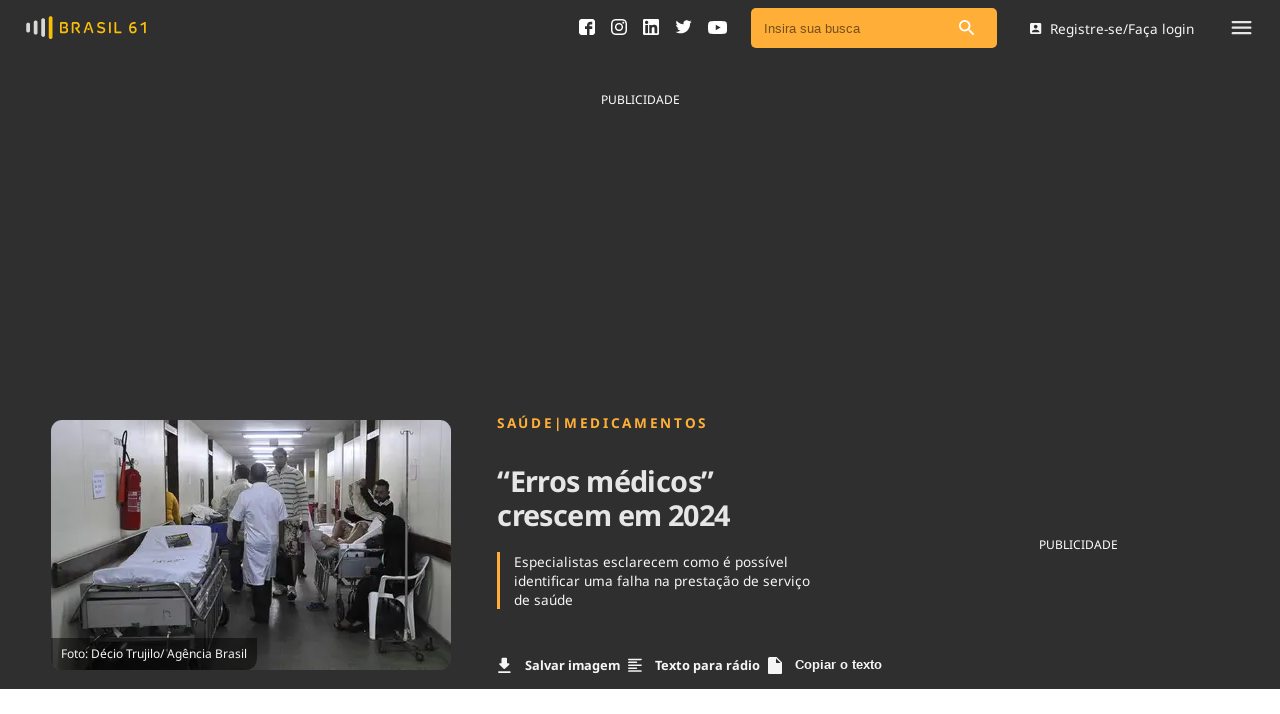

--- FILE ---
content_type: text/html; charset=utf-8
request_url: https://brasil61.com/n/erros-medicos-crescem-em-2024-bras2411823
body_size: 17688
content:
<!DOCTYPE html><html lang="pt-BR"><head><meta name="csrf-param" content="authenticity_token" />
<meta name="csrf-token" content="bfY5O48e3jhhldw+kCNHd3MF0IiSnPTvRSdtnj7rCpqku4/Euk4XjcApYwhjutU3xuCk23bzNncNE+vWNBd5RQ==" /><meta charset="utf-8" /><meta content="width=device-width, initial-scale=1" name="viewport" /><meta content="max-image-preview:large" name="robots" /><link crossorigin="anonymous" href="https://cdn.brasil61.com" rel="preconnect" /><link as="style" href="/assets/application.css" rel="preload" /><link as="font" crossorigin="anonymous" href="https://cdn.brasil61.com/fonts/noto-sans-400.woff2" rel="preload" type="font/woff2" /><link as="font" crossorigin="anonymous" href="https://cdn.brasil61.com/fonts/noto-sans-700.woff2" rel="preload" type="font/woff2" /><link as="image" href="https://cdn.brasil61.com/r/400x250/aow7xnQzjg7GF3hpHQU9B56Y.webp?q=70" rel="preload" /><link href="/assets/application.css" rel="stylesheet" /><title>“Erros médicos” crescem em 2024 | Brasil 61</title>
<meta name="description" content="Especialistas esclarecem como é possível identificar uma falha na prestação de serviço de saúde">
<meta name="keywords" content="medicamentos, saúde, brasil61, brasi 61, conteúdo para rádios, conteúdo para blog, conteúdo para site, conteúdo para gratuito, áudio para rádio, congresso, brasília, jornalismo, política, saúde, previsão do tempo, agronegócios">
<meta property="og:locale" content="pt_BR">
<meta property="og:type" content="article">
<meta property="og:title" content="“Erros médicos” crescem em 2024">
<meta property="og:description" content="Especialistas esclarecem como é possível identificar uma falha na prestação de serviço de saúde 
">
<meta property="og:url" content="https://brasil61.com/n/erros-medicos-crescem-em-2024-bras2411823">
<meta property="og:site_name" content="Brasil 61">
<meta property="og:image" content="https://cdn.brasil61.com/r/1400x900/aow7xnQzjg7GF3hpHQU9B56Y.webp?q=70">
<meta property="og:image:width" content="1400">
<meta property="og:image:height" content="900">
<meta property="og:image:secure_url" content="https://cdn.brasil61.com/r/1400x900/aow7xnQzjg7GF3hpHQU9B56Y.webp?q=70">
<meta name="twitter:card" content="summary">
<meta name="twitter:description" content="Especialistas esclarecem como é possível identificar uma falha na prestação de serviço de saúde 
">
<meta name="twitter:title" content="“Erros médicos” crescem em 2024">
<meta name="twitter:site" content="@brasil61">
<meta name="twitter:image" content="https://cdn.brasil61.com/r/1400x900/aow7xnQzjg7GF3hpHQU9B56Y.webp?q=70">
<meta name="twitter:creator" content="@brasil61">
<meta property="fb:app_id" content="1689508531067690">
<meta property="article:tag" content="Medicamentos">
<meta property="article:tag" content="Saúde">
<meta property="article:section" content="Saúde">
<meta property="article:published_time" content="2024-06-10T00:05:00-03:00">
<meta name="robots" content="index, follow, max-snippet:-1, max-image-preview:large, max-video-preview:-1">
<meta name="googlebot" content="index, follow, max-snippet:-1, max-image-preview:large, max-video-preview:-1">
<meta name="bingbot" content="index, follow, max-snippet:-1, max-image-preview:large, max-video-preview:-1">
<meta name="news_keywords" content="Medicamentos, Saúde, brasil61, Brasi 61, Conteúdo para rádios, Conteúdo para blog, Conteúdo para site, Conteúdo para gratuito, áudio para rádio, Congresso, Brasília, jornalismo, Política, Saúde, Previsão do Tempo, Agronegócios"><link rel="amphtml" href="https://brasil61.com/n/erros-medicos-crescem-em-2024-bras2411823.amp">
<link rel="canonical" href="https://brasil61.com/n/erros-medicos-crescem-em-2024-bras2411823">
<script type='application/ld+json'>{"@context":"https:\/\/schema.org","@type":"Organization","url":"https:\/\/www.brasil61.com\/","sameAs":["https:\/\/www.facebook.com\/Brasil61","https:\/\/www.linkedin.com\/company\/agencia-do-radio-brasileiro","https:\/\/twitter.com\/brasil61_"],"@id":"https:\/\/www.brasil61.com\/#organization","name":"Brasil 61","logo":"https://brasil61.com/assets/logo-arb-5439ca42974b11c57dd2c55373906b77610586889eec617a497586732f82166d.png"}</script><!-- Google Tag Manager -->
<script>(function (w, d, s, l, i) {
    w[l] = w[l] || []; w[l].push({
      'gtm.start':
        new Date().getTime(), event: 'gtm.js'
    }); var f = d.getElementsByTagName(s)[0],
      j = d.createElement(s), dl = l != 'dataLayer' ? '&l=' + l : ''; j.async = true; j.src =
        'https://www.googletagmanager.com/gtm.js?id=' + i + dl; f.parentNode.insertBefore(j, f);
  })(window, document, 'script', 'dataLayer', 'GTM-T4XFJ5M');</script>
<!-- End Google Tag Manager --><link href="/manifest.json" rel="manifest" /><script defer src="https://cdn.jsdelivr.net/npm/ua-parser-js@0/dist/ua-parser.min.js"></script><script async="" src="https://cdn.onesignal.com/sdks/OneSignalSDK.js"></script><script>window.OneSignal = window.OneSignal || [];
OneSignal.push(function() {
    OneSignal.init({
        appId: "0f263a02-d11d-4a70-928a-ed62d47c5df5",
    });
});</script><script async src="https://securepubads.g.doubleclick.net/tag/js/gpt.js"></script>
<script>
  window.googletag = window.googletag || { cmd: [] };

  googletag.cmd.push(function () {
    googletag.pubads().enableLazyLoad({
      fetchMarginPercent: 300,
      renderMarginPercent: 150,
      mobileScaling: 2.0
    });

    googletag.enableServices();
  });
</script>
<link rel="icon" type="image/png" href="/assets/favicon/brasil-61-icon-7b7f7fa920699a830f7bff13810a7354f2f506706d1b907efd033edb302330bd.png" /></head><body class="article_show"><!-- Google Tag Manager (noscript) -->
<noscript><iframe src="https://www.googletagmanager.com/ns.html?id=GTM-T4XFJ5M" height="0" width="0"
    style="display:none;visibility:hidden"></iframe></noscript>
<!-- End Google Tag Manager (noscript) --><div canvas="container" id="lazy-container"><div class="float-menu"><div class="float-menu__container"><div class="float-menu__close-btn js-close"><svg xmlns="http://www.w3.org/2000/svg" width="8" height="8" viewBox="0 0 8 8" fill="none">
<path d="M7.82253 0.183533C7.70917 0.0699177 7.55526 0.00606751 7.39477 0.00606751C7.23427 0.00606751 7.08037 0.0699177 6.96701 0.183533L4 3.14448L1.03299 0.177466C0.919632 0.0638502 0.765729 0 0.605233 0C0.444737 0 0.290834 0.0638502 0.177474 0.177466C-0.0591581 0.414099 -0.0591581 0.796352 0.177474 1.03298L3.14448 4L0.177474 6.96701C-0.0591581 7.20364 -0.0591581 7.58589 0.177474 7.82253C0.414107 8.05916 0.796359 8.05916 1.03299 7.82253L4 4.85551L6.96701 7.82253C7.20364 8.05916 7.58589 8.05916 7.82253 7.82253C8.05916 7.58589 8.05916 7.20364 7.82253 6.96701L4.85552 4L7.82253 1.03298C8.05309 0.802419 8.05309 0.414099 7.82253 0.183533Z" fill="#A6A8AB"></path>
</svg></div><div class="float-menu__header"><div class="float-menu__main-links"><div class="float-menu__main-links__list"><a class="float-menu__main-link" href="/noticias">Ver todas as notícias</a><a class="float-menu__main-link" href="/podcasts">Podcasts</a><a class="float-menu__main-link" href="/dashboard">Área do comunicador</a><a class="float-menu__main-link" href="/publicidadelegal">Publicidade Legal</a></div><div class="float-menu__parlamentary-call"><div class="float-menu__parlamentary-call__footer"><div class="float-menu__parlamentary-call__footer-text">Fique por dentro do Congresso Nacional e nossos líderes.</div><a class="float-menu__parlamentary-call__footer-btn" href="/parlamentares">Acesse</a></div></div></div><div class="float-menu__main-tags"><a class="float-menu__main-tag" href="/noticias/tag/saneamento">Saneamento</a><a class="float-menu__main-tag" href="/noticias/tag/indicadores">Indicadores</a><a class="float-menu__main-tag" href="/noticias/tag/bioinsumos">Bioinsumos</a><a class="float-menu__main-tag" href="/blog">Blog</a><a class="float-menu__main-tag" href="/brasil-mineral">Brasil Mineral</a><a class="float-menu__main-tag" href="/quem-somos">Quem somos</a><a class="float-menu__main-tag" href="/expediente">Expediente</a><a class="float-menu__main-tag" href="/trabalhe-conosco">Trabalhe no Brasil 61</a><a class="float-menu__main-tag" href="/contato">Contato</a></div></div><div class="float-menu__footer"><div class="float-menu__footer-links"><a class="float-menu__footer-link" href="/agronegocios">Agronegócios</a><a class="float-menu__footer-link" href="/brasil">Brasil</a><a class="float-menu__footer-link" href="/brasil-mineral">Brasil Mineral</a><a class="float-menu__footer-link" href="/ciencia-tecnologia">Ciência &amp; Tecnologia</a><a class="float-menu__footer-link" href="/cinema">Cinema</a><a class="float-menu__footer-link" href="/comportamento">Comportamento</a><a class="float-menu__footer-link" href="/cultura">Cultura</a><a class="float-menu__footer-link" href="/economia">Economia</a><a class="float-menu__footer-link" href="/educacao">Educação</a><a class="float-menu__footer-link" href="/infraestrutura">Infraestrutura</a><a class="float-menu__footer-link" href="/internacional">Internacional</a><a class="float-menu__footer-link" href="/meio-ambiente">Meio Ambiente</a><a class="float-menu__footer-link" href="/podcast">Podcast</a><a class="float-menu__footer-link" href="/politica">Política</a><a class="float-menu__footer-link" href="/saude">Saúde</a><a class="float-menu__footer-link" href="/tempo">Tempo</a></div><div class="float-menu__footer-social"><div class="float-menu__footer-social__link"><a target="_blank" href="https://www.facebook.com/Brasil61"><svg xmlns="http://www.w3.org/2000/svg" width="16" height="16" viewBox="0 0 16 16" fill="none">
<path d="M16 2.66684C16 1.2656 14.7349 0 13.3333 0H2.66667C1.26507 0 0 1.2656 0 2.66684V13.3332C0 14.7344 1.26507 16 2.66684 16H8V9.95556H6.04444V7.28889H8V6.24996C8 4.45813 9.34542 2.84444 11 2.84444H13.1556V5.51111H11C10.7641 5.51111 10.4889 5.79751 10.4889 6.22649V7.28889H13.1556V9.95556H10.4889V16H13.3333C14.7349 16 16 14.7344 16 13.3332V2.66684Z" fill="#2F2F2F"></path>
</svg></a></div><div class="float-menu__footer-social__link"><a target="_blank" href="https://pt.linkedin.com/company/agencia-do-radio-brasileiro"><svg xmlns="http://www.w3.org/2000/svg" width="16" height="16" viewBox="0 0 16 16" fill="none">
<path d="M14.5527 0H1.44733C0.648 0 0 0.648 0 1.44733V14.5526C0 15.352 0.648 16 1.44733 16H14.5526C15.352 16 16 15.352 16 14.5526V1.44733C16 0.648 15.352 0 14.5527 0ZM4.95108 13.8155C4.95108 14.0481 4.76251 14.2366 4.52988 14.2366H2.73696C2.50434 14.2366 2.31577 14.0481 2.31577 13.8155V6.2996C2.31577 6.06697 2.50434 5.87841 2.73696 5.87841H4.52988C4.76251 5.87841 4.95108 6.06697 4.95108 6.2996V13.8155ZM3.63342 5.16993C2.69273 5.16993 1.93014 4.40733 1.93014 3.46664C1.93014 2.52595 2.69273 1.76335 3.63342 1.76335C4.57412 1.76335 5.33671 2.52595 5.33671 3.46664C5.33671 4.40733 4.57416 5.16993 3.63342 5.16993ZM14.3208 13.8494C14.3208 14.0632 14.1474 14.2366 13.9336 14.2366H12.0096C11.7958 14.2366 11.6224 14.0632 11.6224 13.8494V10.324C11.6224 9.79811 11.7766 8.01948 10.248 8.01948C9.06228 8.01948 8.82178 9.2369 8.77349 9.78325V13.8494C8.77349 14.0632 8.60013 14.2366 8.38622 14.2366H6.52544C6.31158 14.2366 6.13818 14.0632 6.13818 13.8494V6.26568C6.13818 6.05181 6.31158 5.87841 6.52544 5.87841H8.38622C8.60008 5.87841 8.77349 6.05181 8.77349 6.26568V6.92138C9.21315 6.26157 9.86655 5.75229 11.2578 5.75229C14.3385 5.75229 14.3208 8.63045 14.3208 10.2119V13.8494Z" fill="#2F2F2F"></path>
</svg></a></div><div class="float-menu__footer-social__link"><a target="_blank" href="https://twitter.com/brasil61_"><svg xmlns="http://www.w3.org/2000/svg" width="17" height="14" viewBox="0 0 17 14" fill="none">
<path d="M16.6819 1.74874C16.0861 2.01274 15.4468 2.19179 14.7751 2.27172C15.461 1.86102 15.9859 1.2096 16.2348 0.435757C15.5914 0.81609 14.8813 1.09226 14.1247 1.24197C13.5188 0.595598 12.6569 0.192993 11.701 0.192993C9.86707 0.192993 8.3801 1.67997 8.3801 3.51289C8.3801 3.77285 8.40943 4.02674 8.46609 4.26954C5.7066 4.13093 3.25968 2.80885 1.62199 0.799902C1.33572 1.2895 1.17286 1.85999 1.17286 2.46896C1.17286 3.62112 1.75956 4.63773 2.64973 5.2325C2.10551 5.2143 1.59367 5.06459 1.14557 4.81574V4.85721C1.14557 6.46557 2.29064 7.80789 3.80896 8.11339C3.53078 8.18825 3.23744 8.22972 2.93397 8.22972C2.71954 8.22972 2.51216 8.20848 2.30884 8.16801C2.73165 9.48808 3.95766 10.448 5.41025 10.4743C4.27428 11.3645 2.84192 11.8936 1.28618 11.8936C1.01813 11.8936 0.754097 11.8774 0.494141 11.848C1.96392 12.7918 3.70884 13.3421 5.58424 13.3421C11.693 13.3421 15.0321 8.28233 15.0321 3.89425L15.021 3.46435C15.6734 2.99901 16.2378 2.41434 16.6819 1.74874Z" fill="#2F2F2F"></path>
</svg></a></div><div class="float-menu__footer-social__link"><a target="_blank" href="https://www.youtube.com/channel/UCAtMbOwQg-S8JshV5S0HdjA"><svg xmlns="http://www.w3.org/2000/svg" width="19" height="13" viewBox="0 0 19 13" fill="none">
<path d="M10.4196 0C9.85537 0 9.29116 0 8.72695 0C8.70765 0.00288868 8.68835 0.00866604 8.66905 0.00866604C7.99348 0.0216627 7.31792 0.0303278 6.64384 0.0462132C6.18208 0.0563231 5.71883 0.0693207 5.25707 0.0953159C4.55627 0.134308 3.85546 0.176188 3.15614 0.238287C2.79534 0.270059 2.43009 0.313384 2.08266 0.407255C1.14577 0.661428 0.575626 1.27231 0.354397 2.18791C0.213345 2.77569 0.145046 3.37357 0.106442 3.9729C0.0589298 4.70509 0.0218109 5.43873 0.00547851 6.17236C-0.0167929 7.15728 0.0307194 8.13932 0.113866 9.12135C0.161378 9.69179 0.225223 10.2608 0.354397 10.8197C0.539992 11.6183 1.0166 12.1873 1.78125 12.5252C2.10047 12.6668 2.44494 12.7159 2.7894 12.7462C3.50654 12.8097 4.22368 12.8661 4.94082 12.9051C5.56739 12.9397 6.19692 12.9599 6.82498 12.9686C8.02763 12.9859 9.2288 13.0047 10.4315 12.9989C12.1033 12.9917 13.7751 12.9498 15.444 12.8227C15.9191 12.7866 16.3957 12.7476 16.8619 12.648C17.7691 12.453 18.3838 11.9274 18.6808 11.071C18.8456 10.5958 18.8976 10.0947 18.954 9.59792C18.9688 9.47373 18.9852 9.35097 19 9.22677C19 7.43601 19 5.64524 19 3.85448C18.9955 3.8357 18.9881 3.81837 18.9866 3.7996C18.9599 3.55842 18.9451 3.3158 18.9065 3.07607C18.8486 2.71792 18.8085 2.35255 18.703 2.00739C18.4076 1.0398 17.7216 0.476575 16.7016 0.323494C16.173 0.244064 15.637 0.193519 15.1025 0.161747C14.2636 0.109756 13.4232 0.0765409 12.5829 0.0491018C11.9281 0.0274401 11.2718 0.0245514 10.6171 0.0129976C10.5517 0.0101099 10.4849 0.00433254 10.4196 0ZM7.6505 9.2932C7.6505 7.42879 7.6505 5.57881 7.6505 3.71873C9.31343 4.65021 10.966 5.57448 12.6289 6.50597C10.966 7.43745 9.31343 8.36172 7.6505 9.2932Z" fill="#464646"></path>
</svg></a></div></div></div></div><div class="float-menu__overlay js-close"></div></div><div class="login-modal"><div class="login-modal__container"><div class="login-modal__close js-login-close"><img src="/img/grey.gif" data-original="/assets/arrow-back-icon-e2ebffe954db8292f1b561179be832063aae4a905295dc1b65a350164520fc3c.svg">Voltar</div><h2 class="login-modal__title">Login</h2><form class="login-modal__form" action="/login" accept-charset="UTF-8" data-remote="true" method="post"><input name="utf8" type="hidden" value="&#x2713;" /><input type="hidden" name="authenticity_token" value="psUId+pjJ73yQBcx5Z95MZ2VNwl2HCPN77ibsGIZbwS0A0GIEsK0rYIejptviWkp/UELCkusYjLLS6b3VnW2MQ==" /><input type="hidden" name="download_url" id="download_url" /><input type="hidden" name="redirect_url" id="redirect_url" /><div class="login-modal__input"><input type="email" name="email" id="email" label="insira seu e-mail" class="form-control" placeholder="Insira seu e-mail" /></div><div class="login-modal__buttons"><button class="btn-login" type="submit">Entrar</button><p>ou</p><div class="btn-login js-open-register">Cadastro de mídia</div></div></form></div></div><div class="popup-form" id="modalSearch"><button class="close" type="button">×</button><form novalidate="novalidate" class="simple_form q" action="/noticias/busca" accept-charset="UTF-8" method="post"><input name="utf8" type="hidden" value="&#x2713;" /><input type="hidden" name="authenticity_token" value="Sbziprifyn6sFp+7Het7Jwi7aQ/NfQZ90g0Sy3KqgeuVYhQrpa4PyiWO0UFoKk48ilsjrjm7/nQAvpnw2L84iQ==" /><input class="form-control string search required" placeholder="Insira sua busca" type="search" name="q[q_cont_any]" id="q_q_cont_any" /></form></div><div class="js-register-modal"></div><div class="main-navbar"><div class="main-navbar__container"><div class="main-navbar__navigation"><div class="main-navbar__logo"><a href="/"><img alt="Brasil 61 logo" src="/assets/brasil-61-logo-4bbc6ad41db5ec56abe3e22eb787e7d88cecb81d9bf257ea8486ac746eccfcb7.svg" /></a></div></div><div class="main-navbar__geonews"></div><div class="main-navbar__user-area"><div class="main-navbar__social_icons"><a target="_blank" href="https://www.facebook.com/Brasil61"><svg xmlns="http://www.w3.org/2000/svg" width="16" height="16" viewBox="0 0 16 16" fill="none">
<path d="M16 2.66684C16 1.2656 14.7349 0 13.3333 0H2.66667C1.26507 0 0 1.2656 0 2.66684V13.3332C0 14.7344 1.26507 16 2.66684 16H8V9.95556H6.04444V7.28889H8V6.24996C8 4.45813 9.34542 2.84444 11 2.84444H13.1556V5.51111H11C10.7641 5.51111 10.4889 5.79751 10.4889 6.22649V7.28889H13.1556V9.95556H10.4889V16H13.3333C14.7349 16 16 14.7344 16 13.3332V2.66684Z" fill="#2F2F2F"></path>
</svg></a><a target="_blank" href="https://www.instagram.com/brasil_61"><svg xmlns="http://www.w3.org/2000/svg" width="16" height="16" viewBox="0 0 16 16" fill="none">
<g clip-path="url(#clip0_141_1262)">
<path d="M8 1.442C10.136 1.442 10.3893 1.45 11.2333 1.48867C13.4013 1.58733 14.414 2.616 14.5127 4.768C14.5513 5.61133 14.5587 5.86467 14.5587 8.00067C14.5587 10.1373 14.5507 10.39 14.5127 11.2333C14.4133 13.3833 13.4033 14.414 11.2333 14.5127C10.3893 14.5513 10.1373 14.5593 8 14.5593C5.864 14.5593 5.61067 14.5513 4.76733 14.5127C2.594 14.4133 1.58667 13.38 1.488 11.2327C1.44933 10.3893 1.44133 10.1367 1.44133 8C1.44133 5.864 1.45 5.61133 1.488 4.76733C1.58733 2.616 2.59733 1.58667 4.76733 1.488C5.61133 1.45 5.864 1.442 8 1.442V1.442ZM8 0C5.82733 0 5.55533 0.00933333 4.702 0.048C1.79667 0.181333 0.182 1.79333 0.0486667 4.70133C0.00933333 5.55533 0 5.82733 0 8C0 10.1727 0.00933333 10.4453 0.048 11.2987C0.181333 14.204 1.79333 15.8187 4.70133 15.952C5.55533 15.9907 5.82733 16 8 16C10.1727 16 10.4453 15.9907 11.2987 15.952C14.2013 15.8187 15.82 14.2067 15.9513 11.2987C15.9907 10.4453 16 10.1727 16 8C16 5.82733 15.9907 5.55533 15.952 4.702C15.8213 1.79933 14.2073 0.182 11.2993 0.0486667C10.4453 0.00933333 10.1727 0 8 0V0ZM8 3.892C5.73133 3.892 3.892 5.73133 3.892 8C3.892 10.2687 5.73133 12.1087 8 12.1087C10.2687 12.1087 12.108 10.2693 12.108 8C12.108 5.73133 10.2687 3.892 8 3.892ZM8 10.6667C6.52733 10.6667 5.33333 9.47333 5.33333 8C5.33333 6.52733 6.52733 5.33333 8 5.33333C9.47267 5.33333 10.6667 6.52733 10.6667 8C10.6667 9.47333 9.47267 10.6667 8 10.6667ZM12.2707 2.77C11.74 2.77 11.31 3.2 11.31 3.73C11.31 4.26 11.74 4.69 12.2707 4.69C12.8007 4.69 13.23 4.26 13.23 3.73C13.23 3.2 12.8007 2.77 12.2707 2.77Z" fill="black"></path>
</g>
<defs>
<clipPath id="clip0_141_1262">
<rect width="16" height="16" fill="white"></rect>
</clipPath>
</defs>
</svg></a><a target="_blank" href="https://pt.linkedin.com/company/agencia-do-radio-brasileiro"><svg xmlns="http://www.w3.org/2000/svg" width="16" height="16" viewBox="0 0 16 16" fill="none">
<path d="M14.5527 0H1.44733C0.648 0 0 0.648 0 1.44733V14.5526C0 15.352 0.648 16 1.44733 16H14.5526C15.352 16 16 15.352 16 14.5526V1.44733C16 0.648 15.352 0 14.5527 0ZM4.95108 13.8155C4.95108 14.0481 4.76251 14.2366 4.52988 14.2366H2.73696C2.50434 14.2366 2.31577 14.0481 2.31577 13.8155V6.2996C2.31577 6.06697 2.50434 5.87841 2.73696 5.87841H4.52988C4.76251 5.87841 4.95108 6.06697 4.95108 6.2996V13.8155ZM3.63342 5.16993C2.69273 5.16993 1.93014 4.40733 1.93014 3.46664C1.93014 2.52595 2.69273 1.76335 3.63342 1.76335C4.57412 1.76335 5.33671 2.52595 5.33671 3.46664C5.33671 4.40733 4.57416 5.16993 3.63342 5.16993ZM14.3208 13.8494C14.3208 14.0632 14.1474 14.2366 13.9336 14.2366H12.0096C11.7958 14.2366 11.6224 14.0632 11.6224 13.8494V10.324C11.6224 9.79811 11.7766 8.01948 10.248 8.01948C9.06228 8.01948 8.82178 9.2369 8.77349 9.78325V13.8494C8.77349 14.0632 8.60013 14.2366 8.38622 14.2366H6.52544C6.31158 14.2366 6.13818 14.0632 6.13818 13.8494V6.26568C6.13818 6.05181 6.31158 5.87841 6.52544 5.87841H8.38622C8.60008 5.87841 8.77349 6.05181 8.77349 6.26568V6.92138C9.21315 6.26157 9.86655 5.75229 11.2578 5.75229C14.3385 5.75229 14.3208 8.63045 14.3208 10.2119V13.8494Z" fill="#2F2F2F"></path>
</svg></a><a target="_blank" href="https://twitter.com/brasil61_"><svg xmlns="http://www.w3.org/2000/svg" width="17" height="14" viewBox="0 0 17 14" fill="none">
<path d="M16.6819 1.74874C16.0861 2.01274 15.4468 2.19179 14.7751 2.27172C15.461 1.86102 15.9859 1.2096 16.2348 0.435757C15.5914 0.81609 14.8813 1.09226 14.1247 1.24197C13.5188 0.595598 12.6569 0.192993 11.701 0.192993C9.86707 0.192993 8.3801 1.67997 8.3801 3.51289C8.3801 3.77285 8.40943 4.02674 8.46609 4.26954C5.7066 4.13093 3.25968 2.80885 1.62199 0.799902C1.33572 1.2895 1.17286 1.85999 1.17286 2.46896C1.17286 3.62112 1.75956 4.63773 2.64973 5.2325C2.10551 5.2143 1.59367 5.06459 1.14557 4.81574V4.85721C1.14557 6.46557 2.29064 7.80789 3.80896 8.11339C3.53078 8.18825 3.23744 8.22972 2.93397 8.22972C2.71954 8.22972 2.51216 8.20848 2.30884 8.16801C2.73165 9.48808 3.95766 10.448 5.41025 10.4743C4.27428 11.3645 2.84192 11.8936 1.28618 11.8936C1.01813 11.8936 0.754097 11.8774 0.494141 11.848C1.96392 12.7918 3.70884 13.3421 5.58424 13.3421C11.693 13.3421 15.0321 8.28233 15.0321 3.89425L15.021 3.46435C15.6734 2.99901 16.2378 2.41434 16.6819 1.74874Z" fill="#2F2F2F"></path>
</svg></a><a target="_blank" href="https://www.youtube.com/channel/UCAtMbOwQg-S8JshV5S0HdjA"><svg xmlns="http://www.w3.org/2000/svg" width="19" height="13" viewBox="0 0 19 13" fill="none">
<path d="M10.4196 0C9.85537 0 9.29116 0 8.72695 0C8.70765 0.00288868 8.68835 0.00866604 8.66905 0.00866604C7.99348 0.0216627 7.31792 0.0303278 6.64384 0.0462132C6.18208 0.0563231 5.71883 0.0693207 5.25707 0.0953159C4.55627 0.134308 3.85546 0.176188 3.15614 0.238287C2.79534 0.270059 2.43009 0.313384 2.08266 0.407255C1.14577 0.661428 0.575626 1.27231 0.354397 2.18791C0.213345 2.77569 0.145046 3.37357 0.106442 3.9729C0.0589298 4.70509 0.0218109 5.43873 0.00547851 6.17236C-0.0167929 7.15728 0.0307194 8.13932 0.113866 9.12135C0.161378 9.69179 0.225223 10.2608 0.354397 10.8197C0.539992 11.6183 1.0166 12.1873 1.78125 12.5252C2.10047 12.6668 2.44494 12.7159 2.7894 12.7462C3.50654 12.8097 4.22368 12.8661 4.94082 12.9051C5.56739 12.9397 6.19692 12.9599 6.82498 12.9686C8.02763 12.9859 9.2288 13.0047 10.4315 12.9989C12.1033 12.9917 13.7751 12.9498 15.444 12.8227C15.9191 12.7866 16.3957 12.7476 16.8619 12.648C17.7691 12.453 18.3838 11.9274 18.6808 11.071C18.8456 10.5958 18.8976 10.0947 18.954 9.59792C18.9688 9.47373 18.9852 9.35097 19 9.22677C19 7.43601 19 5.64524 19 3.85448C18.9955 3.8357 18.9881 3.81837 18.9866 3.7996C18.9599 3.55842 18.9451 3.3158 18.9065 3.07607C18.8486 2.71792 18.8085 2.35255 18.703 2.00739C18.4076 1.0398 17.7216 0.476575 16.7016 0.323494C16.173 0.244064 15.637 0.193519 15.1025 0.161747C14.2636 0.109756 13.4232 0.0765409 12.5829 0.0491018C11.9281 0.0274401 11.2718 0.0245514 10.6171 0.0129976C10.5517 0.0101099 10.4849 0.00433254 10.4196 0ZM7.6505 9.2932C7.6505 7.42879 7.6505 5.57881 7.6505 3.71873C9.31343 4.65021 10.966 5.57448 12.6289 6.50597C10.966 7.43745 9.31343 8.36172 7.6505 9.2932Z" fill="#464646"></path>
</svg></a><a class="mobile-only" href="#modalSearch"><svg xmlns="http://www.w3.org/2000/svg" width="12" height="12" viewBox="0 0 12 12" fill="none">
<path fill-rule="evenodd" fill="#FFFFFF" clip-rule="evenodd" d="M8.23816 7.73869H8.7939L11.7837 10.7355C12.0721 11.0239 12.0721 11.4882 11.7837 11.7766L11.7766 11.7837C11.4882 12.0721 11.0239 12.0721 10.7355 11.7837L7.73869 8.7939V8.23816L7.54875 8.04118C6.56388 8.88535 5.22024 9.32151 3.79218 9.08233C1.83652 8.75169 0.274796 7.11963 0.0356139 5.14989C-0.330194 2.17418 2.17418 -0.330194 5.14989 0.0356139C7.11963 0.274796 8.75169 1.83652 9.08233 3.79218C9.32151 5.22024 8.88535 6.56388 8.04118 7.54875L8.23816 7.73869ZM1.40747 4.57303C1.40747 6.32469 2.82146 7.73868 4.57312 7.73868C6.32477 7.73868 7.73876 6.32469 7.73876 4.57303C7.73876 2.82137 6.32477 1.40738 4.57312 1.40738C2.82146 1.40738 1.40747 2.82137 1.40747 4.57303Z"></path>
</svg></a></div><div class="main-navbar__search"><div class="search-bar__search-field search-bar__search-field--nav"><div class="search-bar__input"><form novalidate="novalidate" class="simple_form q" action="/noticias/busca" accept-charset="UTF-8" method="post"><input name="utf8" type="hidden" value="&#x2713;" /><input type="hidden" name="authenticity_token" value="Ah6PSokVDVkbRWMnRQ6uy8rY6x2KAeGYxUMoWR2jOATewHnHlCTI7ZLdLd0wz5vQSDihvH7HGZEX8KNit7aBZg==" /><input class="form-control string search required" placeholder="Insira sua busca" type="search" name="q[q_cont_any]" id="q_q_cont_any" /><button aria-label="Pesquisar" type="submit"><img alt="Ícone de busca" src="/assets/search-icon-82de586e4e72c71dfae6f00a7020a714a942dcdb5bae1bf1cafc097f55794075.svg" /></button></form></div></div></div><div class="main-navbar__login js-login-open"><svg xmlns="http://www.w3.org/2000/svg" width="12" height="11" viewBox="0 0 12 11" fill="none">
<path fill-rule="evenodd" clip-rule="evenodd" d="M0.600586 1.22222V9.77778C0.600586 10.45 1.14447 11 1.82281 11H10.3784C11.0506 11 11.6006 10.45 11.6006 9.77778V1.22222C11.6006 0.55 11.0506 0 10.3784 0H1.82281C1.14447 0 0.600586 0.55 0.600586 1.22222ZM7.93382 3.66666C7.93382 4.6811 7.11493 5.49999 6.10048 5.49999C5.08604 5.49999 4.26715 4.6811 4.26715 3.66666C4.26715 2.65221 5.08604 1.83332 6.10048 1.83332C7.11493 1.83332 7.93382 2.65221 7.93382 3.66666ZM6.10038 6.66111C4.87816 6.66111 2.43372 7.33334 2.43372 8.55556V9.16667H9.76705V8.55556C9.76705 7.33334 7.3226 6.66111 6.10038 6.66111Z"></path>
</svg>Registre-se/Faça login</div><div class="main-navbar__menu-mobile js-open"><svg xmlns="http://www.w3.org/2000/svg" width="20" height="14" viewBox="0 0 20 14" fill="none">
<path fill-rule="evenodd" clip-rule="evenodd" d="M1.11111 2.22222C0.5 2.22222 0 1.72222 0 1.11111C0 0.5 0.5 0 1.11111 0H18.8889C19.5 0 20 0.5 20 1.11111C20 1.72222 19.5 2.22222 18.8889 2.22222H1.11111ZM1.11111 7.77778H18.8889C19.5 7.77778 20 7.27778 20 6.66667C20 6.05555 19.5 5.55555 18.8889 5.55555H1.11111C0.5 5.55555 0 6.05555 0 6.66667C0 7.27778 0.5 7.77778 1.11111 7.77778ZM1.11111 13.3334H18.8889C19.5 13.3334 20 12.8334 20 12.2223C20 11.6111 19.5 11.1111 18.8889 11.1111H1.11111C0.5 11.1111 0 11.6111 0 12.2223C0 12.8334 0.5 13.3334 1.11111 13.3334Z" fill="#E6E6E6"></path>
</svg></div></div></div></div><article class="notice-regular itemscope" itemtype="https://schema.org/NewsArticle"><div class="ads__container"><div class="notice-regular__header__banner"><div class="notice-regular__header__banner__image"><p class="banner_text_white">PUBLICIDADE</p><script>
window.addEventListener('load', function () {
  window.googletag = window.googletag || { cmd: [] };

  googletag.cmd.push(function () {
    var REFRESH_KEY = 'refresh';
    var REFRESH_VALUE = 'true';

    var mapping = googletag.sizeMapping()
      .addSize([0, 0], [[300, 250]])
      .addSize([728, 90], [[728, 90], [300, 250], [970, 250]])
      .build();

    googletag.defineSlot(
        "/22128476265/Brasil61-Noticia-Billboard1",
        [[300, 250], [728, 90], [970, 250]],
        "Div_Brasil61-Noticia-Billboard1"
      )
      .defineSizeMapping(mapping)
      .setCollapseEmptyDiv(true)
      .setTargeting(REFRESH_KEY, REFRESH_VALUE)
      .addService(googletag.pubads());

    googletag.pubads().enableLazyLoad({
      fetchMarginPercent: 20,
      renderMarginPercent: 10,
      mobileScaling: 2.0
    });

    // ✅ Sem refresh

    googletag.enableServices();
    googletag.display("Div_Brasil61-Noticia-Billboard1"); // ✅ apenas 1 display
  });
});
</script>

<div id="Div_Brasil61-Noticia-Billboard1"></div>
</div></div></div><div class="notice-regular__container"><div class="notice-regular__image"><img alt="Foto: Décio Trujilo/ Agência Brasil" title="Foto: Décio Trujilo/ Agência Brasil" width="400" height="250" fetchpriority="high" loading="eager" decoding="async" src="https://cdn.brasil61.com/r/400x250/aow7xnQzjg7GF3hpHQU9B56Y.webp?q=70"><div class="notice-regular__legend">Foto: Décio Trujilo/ Agência Brasil</div></div><div class="notice-regular__header"><div class="notice-regular__class"><a class="notice-regular__category " href="/saude">Saúde</a><div class="notice-regular__category"> | </div><a class="notice-regular__category " href="/noticias/tag/medicamentos">Medicamentos</a></div><h1 class="notice-regular__title entry-title">“Erros médicos” crescem em 2024</h1><h2 class="notice-regular__summary">Especialistas esclarecem como é possível identificar uma falha na prestação de serviço de saúde 
</h2><div class="notice-regular__downloads first"><a target="_blank" rel="nofollow" class="notice-regular__downloads__icon gtm-trigger" alt="Imagem" data-id="BRAS2411823" data-label="download-image" href="/download/imagem/BRAS2411823"><img alt="Salvar" src="/img/grey.gif" data-original="/assets/download-alt-icon-f27d5ac070c49fdc0b3325bc0a43c848a1e3c6e3600f24dcc78e54cbccda1b92.svg">Salvar imagem</a><a class="notice-regular__downloads__icon gtm-trigger" data-id="BRAS2411823" data-label="texto-radio" href="#txtradio"><img alt="Texto" src="/img/grey.gif" data-original="/assets/copy-text-alt-icon-44fac7dd69333f45d5e514a02cdb69a65cf8f3770e236dad933b5afca8f40e35.svg">Texto para rádio</a><button class="notice-regular__downloads__icon js-copy-text gtm-trigger" data-clipboard-target="#js-text-clipboard" data-id="BRAS2411823" data-label="copiar-texto"><img alt="Copiar texto" src="/img/grey.gif" data-original="/assets/insert-icon-9e81cad27f4cd0ff44c0af8f2446c03142c659331cf81db205a0d3b60f6856b2.svg">Copiar o texto</button></div></div><div class="notice-regular__image-right"><p class="banner_text_white">PUBLICIDADE</p><div class="notice-ads__container"><div class="publicidade-banner" style="font-size: 20px; text-align: center; color: white; width: 100%;"></div><script>
window.addEventListener('load', function () {
  var Brasil61_slotQ1;
  window.googletag = window.googletag || { cmd: [] };

  googletag.cmd.push(function () {
    var mapping = googletag.sizeMapping()
      .addSize([0, 0], [[300, 250]])
      .build();

    Brasil61_slotQ1 = googletag.defineSlot(
        "/22128476265/Brasil61-Noticia-Quadrado1",
        [[300, 250]],
        "Div_Brasil61-Noticia-Quadrado1"
      )
      .defineSizeMapping(mapping)
      .setCollapseEmptyDiv(true)
      .addService(googletag.pubads());

    // SEM LAZYLOAD

    googletag.enableServices();
  });

  googletag.cmd.push(function () {
    googletag.display('Div_Brasil61-Noticia-Quadrado1');
  });
});
</script>

<div id="Div_Brasil61-Noticia-Quadrado1"></div>
</div></div></div><div class="notice-regular__downloads notice-regular__downloads__mobile"><a target="_blank" rel="nofollow" class="notice-regular__downloads__icon gtm-trigger" alt="Imagem" data-id="BRAS2411823" data-label="download-image" href="/download/imagem/BRAS2411823"><img alt="Salvar" src="/img/grey.gif" data-original="/assets/download-alt-icon-f27d5ac070c49fdc0b3325bc0a43c848a1e3c6e3600f24dcc78e54cbccda1b92.svg">Salvar imagem</a><a class="notice-regular__downloads__icon gtm-trigger" data-id="BRAS2411823" data-label="texto-radio" href="#txtradio"><img alt="Texto" src="/img/grey.gif" data-original="/assets/copy-text-alt-icon-44fac7dd69333f45d5e514a02cdb69a65cf8f3770e236dad933b5afca8f40e35.svg">Texto para rádio</a><button class="notice-regular__downloads__icon js-copy-text" data-clipboard-target="#js-text-clipboard"><img src="/img/grey.gif" data-original="/assets/insert-icon-9e81cad27f4cd0ff44c0af8f2446c03142c659331cf81db205a0d3b60f6856b2.svg">Copiar o texto</button></div></article><section class="notice-body"><section class="notice-body__container"><div class="notice-body__container-wrapper"><div class="container-dasd"><p class="banner_text">PUBLICIDADE</p><div class="notice-ads__container"><div class="publicidade-banner" style="font-size: 20px; text-align: center; color: white; width: 100%;"></div><script>
window.addEventListener('load', function () {
  var Brasil61_slotQ2;
  window.googletag = window.googletag || { cmd: [] };

  googletag.cmd.push(function () {
    var mapping = googletag.sizeMapping()
      .addSize([0, 0], [[300, 250]])
      .build();

    Brasil61_slotQ2 = googletag.defineSlot(
        "/22128476265/Brasil61-Noticia-Quadrado2",
        [[300, 250]],
        "Div_Brasil61-Noticia-Quadrado2"
      )
      .defineSizeMapping(mapping)
      .setCollapseEmptyDiv(true)
      .addService(googletag.pubads());

    googletag.pubads().enableLazyLoad({
      fetchMarginPercent: 20,
      renderMarginPercent: 10,
      mobileScaling: 2.0
    });

    googletag.enableServices();
  });

  googletag.cmd.push(function () {
    googletag.display('Div_Brasil61-Noticia-Quadrado2');
  });
});
</script>

<div id="Div_Brasil61-Noticia-Quadrado2"></div>
</div></div><h2 class="wrap-title"><b>ÚLTIMAS SOBRE SAÚDE</b></h2><div class="side-bar-img"><div class="notices-list__blog-card__image" style="background: url(https://cdn.brasil61.com/r/600x300/okvnZoRuCPikY1Hb1Wsw47fg.webp?q=70);"></div></div><div class="titles"><div class="agencia-main-news__notice-card"><a style="font-size: 18px; color: #000; font-weight: bold; text-decoration: none; display: block;" href="/n/coceira-intensa-nos-pes-ou-nadegas-pode-ser-bicho-geografico-blog260797">Coceira intensa nos pés ou nádegas? Pode ser bicho geográfico</a></div><div class="agencia-main-news__notice-card"><a style="font-size: 18px; color: #000; font-weight: bold; text-decoration: none; display: block;" href="/n/infogripe-influenza-a-continua-em-alta-no-acre-e-no-amazonas-bras2615725">InfoGripe: Influenza A continua em alta no Acre e no Amazonas</a></div><div class="agencia-main-news__notice-card"><a style="font-size: 18px; color: #000; font-weight: bold; text-decoration: none; display: block;" href="/n/cancer-de-cabeca-e-pescoco-sintomas-que-voce-nao-pode-ignorar-blog260796">Câncer de cabeça e pescoço: sintomas que você não pode ignorar</a></div><div class="agencia-main-news__notice-card"><a style="font-size: 18px; color: #000; font-weight: bold; text-decoration: none; display: block;" href="/n/sarampo-e-febre-amarela-governo-paulista-reforca-vacinacao-em-areas-da-grande-sao-paulo-baixada-santista-e-campinas-bras2615715">Sarampo e febre amarela: reforçada vacinação em áreas da Grande São Paulo, Baixada Santista e Campinas</a></div><div class="agencia-main-news__notice-card"><a style="font-size: 18px; color: #000; font-weight: bold; text-decoration: none; display: block;" href="/n/polo-de-saude-em-area-indigena-de-mato-grosso-tem-internet-pela-primeira-vez-mcom260272">Polo de saúde em área indígena de Mato Grosso tem internet pela primeira vez</a></div></div><a class="notice-content__tags"><a class="notice-content__tag" href="/noticias/tag/saude">VER MAIS SOBRE SAÚDE</a></a></div></section><section class="notice-content"><div class="notice-content__container"><div class="notice-regular__audios"><div class="notice-regular__downloads"><a href="/agencia-do-radio"><img class="logo-audio" alt="Agência do Rádio" src="/img/grey.gif" data-original="/assets/logo-agencia-radio-970b47b0885633efcfb28195cc4d1d1b70834720399236fbe8d97b217e98f736.svg"></a><div class="notice-regular__downloads__container"><span class="play-box js-play"><div class="play-box-button play"><div class="play-button"><svg xmlns="http://www.w3.org/2000/svg" width="5" height="7" viewBox="0 0 5 7" fill="none">
<path d="M0 0.56701V6.43299C0 6.8803 0.428783 7.15208 0.758995 6.90861L4.77082 3.97562C5.07639 3.7548 5.07639 3.2452 4.77082 3.01872L0.758995 0.0913896C0.428783 -0.152083 0 0.1197 0 0.56701Z" fill="white"></path>
</svg></div><div class="pause-button"><svg xmlns="http://www.w3.org/2000/svg" width="14" height="14" viewBox="0 0 14 14" fill="none">
<rect width="5" height="14" rx="2" fill="white"></rect>
<rect x="9" width="5" height="14" rx="2" fill="white"></rect>
</svg></div></div><audio controls="" controlsList="noplay nopause nodownload" data-id="51170" data-trigger="false" data-type="FinalSound" preload="none"><source src="/download/final/51170/71911" type="audio/ogg" /><source src="/download/final/51170/71911" type="audio/mpeg" /></audio></span><a rel="nofollow" class="notice-regular__downloads__icon gtm-trigger js-check-user-email " data-ads-active="false" data-download-url="/download/final/51170/71911" data-id="BRAS2411823A+120s" data-label="download-audio" title="" href="/download/final/51170/71911"><img src="/img/grey.gif" data-original="/assets/download-alt-icon-f27d5ac070c49fdc0b3325bc0a43c848a1e3c6e3600f24dcc78e54cbccda1b92.svg">Áudio (03:29s)</a></div></div></div><div class="notice-content__author"><div class="notice-content__author__container"><div class="notice-content__author__info"><div class="notice-content__author__image"><img src="/img/grey.gif" data-original="/assets/author-placeholder-ba4637855c236ad2b00648ce6a7773041c1237899f6faaf0fef235b63e32efea.png"></div><div class="notice-content__author__body"><div class="notice-content__author__type">Reportagem:   </div><div class="notice-content__author__name"><a href="/noticias/autor/carol">Carol Castro</a></div></div></div></div></div><a target="_blank" class="notice-content__google-news" alt="Siga Brasil 61 no Google News" href="https://news.google.com/publications/CAAqBwgKMNyGmwswoJGzAw"><img src="/img/grey.gif" data-original="/assets/siga-googlenews-28fb4dc3b0f26787e6105188288f40d57cc39b577d497b99ab59eb8923708ece.png"></a><div class="notice-regular__date entry-date updated" datetime="2024-06-10 00:05:00 -0300">Data de publicação: 10 de Junho de 2024, 00:05h</div><br /><div class="notice-content__show js-notice-expand" id="js-text-clipboard"><p style="text-align: justify;">O número de danos morais ou materiais decorrentes da prestação de serviços de saúde, popularmente conhecidos por “erros médicos”, tem sido crescente. Apuração realizada pelo Brasil 61 revelou que, apenas de janeiro a março de 2024, os números de casos de danos à saúde já são de 3.214 na saúde pública e de 12.227 na saúde privada. As informações são do Conselho Nacional de Justiça (CNJ). </p>

<p style="text-align: justify;">Os dados apurados revelaram, ainda, que em maio de 2023 43.929 casos ocorreram no Brasil. As histórias são as mais variadas possíveis. Nessas situações, a vítima precisa de apoio judicial para comprovar a falha do corpo médico, sendo necessário o trabalho de um perito médico e demais especialistas da área, uma vez que não basta apenas sua palavra de acusação.</p>

<p style="text-align: justify;">Ana Paula Maia Ferreira, técnica de enfermagem de 29 anos residente em Ceilândia - DF, sabe bem o que é passar por esta situação. Após sentir fortes dores de ouvido e ter mal súbito quando era criança, seus pais a levaram para o hospital, onde foi diagnosticada erroneamente pelo médico.</p>

<p style="text-align: justify;">"Eu fui atendida por um médico que percebeu que eu estava com febre e os demais sinais normais de uma possível infecção, porém, eu estava sentindo muita dor no braço -  estava com osteomielite. Mas, erroneamente, ele associou essa questão da dor, de ficar mais quietinha, de querer ficar mais no colo dos pais a dengo e não levou em consideração o que eu estava dizendo, porque por mais que eu fosse uma criança, eu estava relatando dor", relembra. </p>

<p style="text-align: justify;">Segundo Stefano Ribeiro Ferri, especialista em Direito do Consumidor e Saúde, em processos envolvendo tais danos, as vítimas quase sempre precisam de provas técnicas para conseguir comprovar que houve negligência ou imperícia por parte do médico. </p>

<p style="text-align: justify;">"Então, em geral, é um prova produzida no próprio processo por meio de um perito designado pelo juiz para constatar de fato o que ocorreu, por meio desde a análise de provas documentais até a oitiva das partes, tudo para se formar um conjunto probatório necessário para que o juiz decida se houve ou não erro médico. A partir disso, a pessoa que foi vítima pode entrar no judiciário, na área cível, exigindo as indenizações cabíveis, tanto de ordem material quanto moral, e, eventualmente, a depender do ocorrido, pode ter implicações criminais a depender das sequelas e do que ocorreu em razão desse erro médico”, explica.</p>

<p style="text-align: justify;">Caroline Daitx, médica especialista em medicina legal e perícia médica, afirma que o dever do médico de informar pode ser julgado como erro caso não tenham sido realizados os termos de consentimento adequadamente.</p>

<p style="text-align: justify;">"Então, isso envolve a ação de advogados, peritos médicos e até outros especialistas que possam ser importantes para orientar todo o caso. Vai ser necessária a realização de uma perícia médica por meio da solicitação do juiz e que pode, antes mesmo de um processo, já ter uma análise por um médico perito particular, que vai ajudar a reunir todas as informações e entender um pouco mais desse caso", aponta.</p>

<p style="text-align: justify;">Os especialistas destacam a importância da cautela e a imparcialidade, a fim de apurar se os procedimentos seguidos estavam de acordo com os padrões e protocolos médicos estabelecidos. <br />
 </p>
</div><div class="notice-content__tags"><a class="notice-content__tag" href="/noticias/tag/medicamentos">#Medicamentos</a><a class="notice-content__tag" href="/noticias/tag/saude">#Saúde</a></div><div class="share-buttons11 share-buttons11--gray"><div class="share-buttons__container11 share-buttons__container11--gray"><a class="share-buttons__link share-buttons__link--gray" data-action="share/whatsapp/share" href="whatsapp://send?text= https://brasil61.com/n/erros-medicos-crescem-em-2024-bras2411823" style="background-color: #25D366; border-radius: 50%; width: 50px; height: 50px; display: flex; align-items: center; justify-content: center;"><svg xmlns="http://www.w3.org/2000/svg" xmlns:v="https://vecta.io/nano" fill="currentColor" style="width: 24px; height: 24px;"><path fill-rule="evenodd" d="M.93 11.809C.911 5.684 5.773.589 11.936.299c6.773-.321 12.343 5.14 12.132 11.844-.196 6.25-5.447 11.215-11.746 11.119a11.58 11.58 0 0 1-4.972-1.198l-5.843 1.374a.45.45 0 0 1-.417-.113.45.45 0 0 1-.129-.413l1.228-5.921A11.37 11.37 0 0 1 .93 11.809zm14.941 1.818l2.241.638v-.001a.83.83 0 0 1 .55.503.83.83 0 0 1 .05.38c-.013.129-.057.253-.127.362-.437.686-1.134 1.525-2.004 1.734-1.533.37-3.891.009-6.833-2.717-2.547-2.361-3.22-4.326-3.061-5.885.09-.886.832-1.683 1.458-2.209a.84.84 0 0 1 .727-.176.84.84 0 0 1 .579.474l.942 2.118c.061.137.083.288.065.436s-.076.289-.168.407l-.478.615a.8.8 0 0 0-.17.439.81.81 0 0 0 .105.459c.57.986 2.8 2.954 3.86 3.38a.82.82 0 0 0 .888-.186l.548-.555a.84.84 0 0 1 .828-.216z" fill="currentColor"></path></svg></a><a class="share-buttons__link share-buttons__link--gray" href="https://www.facebook.com/sharer.php?u=https://brasil61.com/n/erros-medicos-crescem-em-2024-bras2411823&amp;t=" style="background-color: #3b5998; border-radius: 50%; width: 50px; height: 50px; display: flex; align-items: center; justify-content: center;" target="_blank"><svg xmlns="http://www.w3.org/2000/svg" xmlns:v="https://vecta.io/nano" fill="currentColor" style="width: 24px; height: 24px;"><path d="M2.856 4.675v2.921H.715v3.571h2.141v10.614H7.25V11.168h2.95l.41-3.585H7.268V5.14c0-.365.478-.856.952-.856h2.396V.566H7.359c-4.613 0-4.504 3.575-4.504 4.108z" fill="currentColor"></path></svg></a><a class="share-buttons__link share-buttons__link--gray" href="https://twitter.com/share?url=https://brasil61.com/n/erros-medicos-crescem-em-2024-bras2411823&amp;text=" style="background-color: black; color: white; border-radius: 50%; width: 50px; height: 50px; display: flex; align-items: center; justify-content: center;" target="_blank"><svg xmlns="http://www.w3.org/2000/svg" viewBox="0 0 12 9" fill="currentColor" style="width: 24px; height: 24px;"><path fill-rule="evenodd" clip-rule="evenodd" d="M4.4954 4.78804L0 0H3.56067L6.33566 2.95933L9.30026 0.0133244H11.2613L7.28383 3.97049L12 9H8.44995L5.4452 5.79969L2.23738 8.99113H0.265722L4.4954 4.78804ZM8.9674 8.11286L2.18329 0.887139H3.04283L9.81842 8.11286H8.9674Z" fill="currentColor"></path></svg></a><a class="share-buttons__link share-buttons__link--gray" href="/cdn-cgi/l/email-protection#[base64]" style="background-color: #777; border-radius: 50%; width: 50px; height: 50px; display: flex; align-items: center; justify-content: center;"><svg xmlns="http://www.w3.org/2000/svg" viewBox="0 0 21 15" fill="currentColor" style="width: 24px; height: 24px;"><path fill-rule="evenodd" clip-rule="evenodd" d="M2.823 0H18.1755C19.7355 0 21 1.2645 21 2.823V12.1755C21 13.7355 19.7355 15 18.177 15H2.823C1.2645 15 0 13.7355 0 12.177V2.823C0 1.2645 1.2645 0 2.823 0ZM18 0.9705H3C2.70187 0.970229 2.40736 1.03579 2.1375 1.1625C1.80994 1.31677 1.52933 1.55544 1.3245 1.854C1.101 2.1795 0.9705 2.574 0.9705 3V12C0.9705 13.1205 1.8795 14.0295 3 14.0295H18C19.1205 14.0295 20.0295 13.1205 20.0295 12V3C20.0295 2.598 19.9125 2.223 19.71 1.908C19.4997 1.58015 19.1998 1.31937 18.846 1.1565C18.5807 1.03421 18.2921 0.970755 18 0.9705V0.9705Z" fill="currentColor"></path><path d="M19.7097 1.90824C19.4994 1.58039 19.1996 1.31961 18.8457 1.15674L12.0612 7.93974C11.1927 8.80824 9.73172 8.75724 8.79872 7.82424L2.13722 1.16274C1.80965 1.31701 1.52905 1.55567 1.32422 1.85424L8.19272 8.72274C9.49022 10.0202 11.5227 10.0922 12.7317 8.88474L19.7097 1.90674V1.90824Z" fill="currentColor"></path></svg></a></div></div></div></section><div class="footer__banner"><div class="footer__banner_image"></div></div></section><section class="share-policy-call"><div class="share-policy-call__container"><h2 class="share-policy-call__title"><b>Todo</b> nosso conteúdo é gratuito e de <b>livre</b> reprodução.</h2><div class="share-policy-call__cta"><div class="share-policy-call__button"><a class="btn btn--small btn--yellow-outline" href="/conteudo-gratuito">Saiba mais</a><a class="btn btn--small btn--yellow-outline js-open-register" href="javascript:void(0)">Cadastro de mídias</a></div></div></div></section><section class="conect"><div class="conect__container"><h2 class="conect__title">Receba nossos conteúdos em <b>primeira mão</b>.</h2><div class="conect__links"><a class="conect__link" href="/newsletter">Assine a newsletter</a><a class="conect__link" target="_blank" href="https://wa.me/5561985925439?text=Quero%20participar%20da%20lista%20de%20transmissão%20da%20Brasil%2061">Assine nosso Whatsapp</a></div></div></section><div class="footer__banner"><p class="banner_text">PUBLICIDADE</p><div class="footer__banner_image"><div id="Div_Brasil61-Geral-Footer" style="min-height:250px;"></div>

<script data-cfasync="false" src="/cdn-cgi/scripts/5c5dd728/cloudflare-static/email-decode.min.js"></script><script>
  window.googletag = window.googletag || { cmd: [] };

  // 1) Define o slot com mapping
  googletag.cmd.push(function () {
    var mapping = googletag.sizeMapping()
      // Mobile
      .addSize([0, 0], [[300,50],[320,50],[300,100],[320,100],[300,250]])
      // Tablet+
      .addSize([768, 0], [[728,90],[300,250]])
      // Desktop large
      .addSize([1024, 0], [[970,250],[728,90],[300,250]])
      .build();

    googletag.defineSlot(
      "/22128476265/Brasil61-Geral-Footer",
      [[300,50],[300,100],[300,250],[320,50],[320,100],[728,90],[970,250]],
      "Div_Brasil61-Geral-Footer"
    )
    .defineSizeMapping(mapping)
    .setCollapseEmptyDiv(true)
    .addService(googletag.pubads());
  });

  // 2) Display só quando começar a aparecer (ideal pra footer)
  (function () {
    var divId = "Div_Brasil61-Geral-Footer";
    var displayed = false;

    function displayOnce() {
      if (displayed) return;
      displayed = true;
      googletag.cmd.push(function () { googletag.display(divId); });
    }

    function setup() {
      var el = document.getElementById(divId);
      if (!el) return displayOnce();

      if (!('IntersectionObserver' in window)) {
        setTimeout(displayOnce, 2500);
        return;
      }

      var io = new IntersectionObserver(function (entries) {
        if (entries[0] && entries[0].isIntersecting) {
          io.disconnect();
          displayOnce();
        }
      }, {
        rootMargin: "500px 0px", // antecipa bem pro footer
        threshold: 0.01
      });

      io.observe(el);
    }

    if (document.readyState === "loading") {
      document.addEventListener("DOMContentLoaded", setup);
    } else {
      setup();
    }
  })();
</script>
</div></div><div class="full"><div class="footer"><div class="footer__container"><div class="footer__branding"><div class="footer__logo"><img src="/img/grey.gif" data-original="/assets/brasil-61-logo-4bbc6ad41db5ec56abe3e22eb787e7d88cecb81d9bf257ea8486ac746eccfcb7.svg"></div><div class="footer__links"><a href="/quem-somos">Quem Somos</a><a href="#">Mapa do Site</a><a href="/contato">Contato</a><img class="logo-audio" src="/img/grey.gif" data-original="/assets/logo-agencia-radio-970b47b0885633efcfb28195cc4d1d1b70834720399236fbe8d97b217e98f736.svg"></div></div><div class="footer__info"><p class="footer__description">O <b>Brasil 61</b> é um portal de comunicação que leva informações para todo o Brasil. Somos especialistas em produzir conteúdo particularizado para sua região. Trazemos as principais notícias do Planalto Central especialmente pra você. Todo o nosso conteúdo é gratuito e de livre reprodução.</p><div class="footer__contact"><a class="footer__contact__email" href="/cdn-cgi/l/email-protection#b7d4d8d9c3d6c3d8f7d5c5d6c4dedb818699d4d8da"><img alt="Ícone de e-mail" src="/img/grey.gif" data-original="/assets/mail-icon-c8c00208f11daab89b1fa71d00dc17c6c9829f4403bad80564318bc316546e6a.svg"><span class="__cf_email__" data-cfemail="c7a4a8a9b3a6b3a887a5b5a6b4aeabf1f6e9a4a8aa">[email&#160;protected]</span></a><a class="footer__contact__phone" href="tel:+556121099000"><img alt="Ícone de telefone" src="/img/grey.gif" data-original="/assets/tel-icon-06ca62af0c37e8fbcc13735089cfce099b315a48d80d84d6b8d09f720d15fb50.svg">61 2109 9000</a><div class="footer__contact__adresss"><p>SDS Ed. Boulevard Center, Sala 601 | Brasília – DF | CEP: 70391-900</p></div></div><div class="footer__social-media"><a class="footer__social-media__link" target="_blank" alt="Facebook" href="https://www.facebook.com/Brasil61"><img src="/img/grey.gif" data-original="/assets/facebook-565a52e8430572d31b5434b2fb549069e9033e292b1a2de298e2dc6903bada5f.svg"></a><a class="footer__social-media__link" target="_blank" alt="Twitter" href="https://twitter.com/brasil61_"><img src="/img/grey.gif" data-original="/assets/twitter-395ec51d68afcaff61a6883002be65d2f0dada20d54f0a0b4c6dff91293f731b.svg"></a><a class="footer__social-media__link" target="_blank" alt="Linkedin" href="https://www.linkedin.com/company/agencia-do-radio-brasileiro/"><img src="/img/grey.gif" data-original="/assets/linkedin-ee513edb926993549c4899401b8d1a86ee2a23b51560d791fb6245ab57e8fe47.svg"></a><a class="footer__social-media__link" target="_blank" alt="Youtube" href="https://www.youtube.com/channel/UCAtMbOwQg-S8JshV5S0HdjA"><img src="/img/grey.gif" data-original="/assets/youtube-2f4f267773f37d8dae2718feac80d6446529cc713f30b9699384593fc561962c.svg"></a></div></div></div></div></div><div class="footer__notes"><div class="footer__notes__container"><div class="footer__notes__link"><a href="/politica-de-privacidade">Política de privacidade</a></div><div class="footer__notes__link"><a href="/termos-e-condicoes">Termos &amp; Condições</a></div><div class="footer__notes__link"><a href="/expediente">Expediente</a></div></div><p class="footer__copyright">© Brasil 61 2026 • Desenvolvido pela  &nbsp <b> <a target="_blank" href="https://humanoide.dev/">Humanoide.dev</a></b></p></div><div class="cookie-banner-lgpd" id="cookie-banner"><div class="cookie-banner-lgpd__container"><div class="cookie-banner-lgpd__text-box">O Brasil 61 utiliza cookies para garantir a melhor experiência a seus usuários.</div><div class="cookie-banner-lgpd__button-box"><button class="cookie-banner-lgpd__accept-button" id="accept-cookies">Estou ciente</button><a class="cookie-banner-lgpd__read-more" href="/politica-de-privacidade">Saber mais</a></div></div></div><script data-cfasync="false" src="/cdn-cgi/scripts/5c5dd728/cloudflare-static/email-decode.min.js"></script><script>if(window.location.host.includes('noticiasdoacre.com')) {
    var newPath = window.location.pathname + window.location.search + window.location.hash;
    window.location.href = "https://brasil61.com" + newPath;
}

document.addEventListener('DOMContentLoaded', function() {
    const banner = document.getElementById('cookie-banner');
    const acceptBtn = document.getElementById('accept-cookies');

    if (!banner || !acceptBtn) {
        return;
    }

    function hideBanner() {
        banner.style.display = 'none';
        localStorage.setItem('cookiesAccepted', 'true');
    }

    const alreadyAccepted = localStorage.getItem('cookiesAccepted');

    if (alreadyAccepted === 'true') {
        banner.style.display = 'none';
    } else {
        banner.style.display = 'block';
    }

    acceptBtn.addEventListener('click', hideBanner);
});</script><script type="application/ld+json">{    "@context": "https://schema.org",    "@type": "NewsArticle",    "mainEntityOfPage": {      "@type": "WebPage",      "@id": "https://brasil61.com/n/erros-medicos-crescem-em-2024-bras2411823"    },    "headline": "“Erros médicos” crescem em 2024",    "image": [      "https://cdn.brasil61.com/r/1400x900/okvnZoRuCPikY1Hb1Wsw47fg.webp?q=70"    ],    "datePublished": "2024-06-10T00:05:00-03:00",    "dateModified": "2024-06-09T22:44:17-03:00",    "author": {      "@type": "Person",      "name": "Carol Castro"    },    "publisher": {      "@type": "Organization",      "name": "Brasil 61",      "logo": {        "@type": "ImageObject",        "url": "https://brasil61.com/assets/favicon/brasil-61-icon-7b7f7fa920699a830f7bff13810a7354f2f506706d1b907efd033edb302330bd.png",        "width": 600,        "height": 60      }    },    "description": "Especialistas esclarecem como é possível identificar uma falha na prestação de serviço de saúde 
"  }</script><div class="modal" id="videoModal" style="display: none; position: fixed; z-index: 100; left: 0; top: 0; width: 100%; height: 100%; overflow: auto; background-color: rgba(0,0,0,0.6);"><div class="modal-content" style="padding: 20px; border-radius: 10px; background-color: #2F2F2F; margin: auto; position: absolute; top: 50%; left: 50%; transform: translate(-50%, -50%); box-shadow: 0 4px 6px rgba(0, 0, 0, 0.1); width:400px;"><span class="close" style="color: #aaa; float: right; font-size: 28px; font-weight: bold; cursor: pointer; display: none;"></span><div id="bannerVideo" style="margin-bottom: 80px;">#<Banner:0x00007479714bb108></div><div class="messageBox" style="margin-top: 10px; padding: 10px; background-color: white; color: #333; border-radius: 5px; box-shadow: 0 2px 4px rgba(0, 0, 0, 0.1); height: 60px; overflow: hidden; text-align: center;"><p id="messageBox" style="margin: 0; color: #333; line-height: 60px;"></p></div><div class="timer-circle" style="position: absolute; bottom: 10px; left: 10px; width: 50px; height: 50px; background-color: #FFAF38; border-radius: 50%; color: white; text-align: center; line-height: 50px; font-size: 20px; top: 245px;">15</div></div></div></div><link crossorigin="anonymous" href="https://use.fontawesome.com/releases/v5.6.3/css/all.css" integrity="sha384-UHRtZLI+pbxtHCWp1t77Bi1L4ZtiqrqD80Kn4Z8NTSRyMA2Fd33n5dQ8lWUE00s/" rel="stylesheet" /><script src="/assets/application-5acd2ad0fe2a7b040276268f78ccec8f73e1d8459f636042112f8f2c89450796.js"></script><div class="txtradio-BRAS2411823" id="txtradio"><button class="close" type="button">×</button><div class="radiocontent"><p style="text-align: justify;"><strong>LOC:</strong> O número de danos morais ou materiais decorrentes da prestação de serviços de saúde, popularmente conhecidos por “erros médicos”, têm sido crescente. Apuração realizada pelo Brasil61 revelou que, em 2024, os números de danos à saúde que vão de janeiro a março são de 3.214 na saúde pública e 12.227 na saúde privada. As informações são do Conselho Nacional de Justiça (CNJ).</p>

<p style="text-align: justify;">Dados revelaram, ainda, que em maio de 2023, 43.929 casos aconteceram no Brasil, dentre as mais variadas histórias possíveis. Nessas situações, a vítima precisa de apoio judicial para comprovar a falha do corpo médico, sendo necessário o trabalho de um perito médico e demais especialistas da área, uma vez que não basta apenas sua palavra de acusação.</p>

<p style="text-align: justify;">Ana Paula Maia Ferreira, técnica de enfermagem de 29 anos residente de Ceilândia - DF, sabe bem o que é passar pela situação. Após sentir fortes dores de ouvido e um mal súbito quando era criança, seus pais a levaram para o hospital, onde foi diagnosticada erroneamente pelo médico.<br />
&nbsp;</p>
<p style="text-align: justify;">"Eu fui atendida por um médico que percebeu que eu estava com febre e os demais sinais normais de uma possível infecção, porém, eu estava sentindo muita dor no braço - que, inclusive, estava com osteomelite. E ele associou essa questão de dor, de ficar mais quietinha, de querer ficar mais no colo dos pais à dengo, e não realmente levou em consideração o que eu estava dizendo, porque por mais que eu fosse uma criança, eu estava relatando dor."</p>
<div class="notice-regular__downloads"><div class="notice-regular__downloads__container"><span class="play-box js-play"><div class="play-box-button play"><div class="play-button"><svg xmlns="http://www.w3.org/2000/svg" width="5" height="7" viewBox="0 0 5 7" fill="none">
<path d="M0 0.56701V6.43299C0 6.8803 0.428783 7.15208 0.758995 6.90861L4.77082 3.97562C5.07639 3.7548 5.07639 3.2452 4.77082 3.01872L0.758995 0.0913896C0.428783 -0.152083 0 0.1197 0 0.56701Z" fill="white"></path>
</svg></div><div class="pause-button"><svg xmlns="http://www.w3.org/2000/svg" width="14" height="14" viewBox="0 0 14 14" fill="none">
<rect width="5" height="14" rx="2" fill="white"></rect>
<rect x="9" width="5" height="14" rx="2" fill="white"></rect>
</svg></div></div><audio controls="" controlsList="noplay nopause nodownload" data-id="22676" data-trigger="false" data-type="RawSound" preload="none"><source src="/rails/active_storage/blobs/eyJfcmFpbHMiOnsibWVzc2FnZSI6IkJBaHBBL3JPQWc9PSIsImV4cCI6bnVsbCwicHVyIjoiYmxvYl9pZCJ9fQ==--a94ecf12a7c10896c0f75dbd636501df86604064/SONORAS240622676" type="audio/ogg" /><source src="/rails/active_storage/blobs/eyJfcmFpbHMiOnsibWVzc2FnZSI6IkJBaHBBL3JPQWc9PSIsImV4cCI6bnVsbCwicHVyIjoiYmxvYl9pZCJ9fQ==--a94ecf12a7c10896c0f75dbd636501df86604064/SONORAS240622676" type="audio/mpeg" /></audio></span><a rel="nofollow" class="notice-regular__downloads__icon gtm-trigger js-check-user-email " data-download-url="/download/sonora/22676/71911" data-id="SONORAS240622676" data-label="download-audio" href="/download/sonora/22676/71911"><img alt="Ouvir áudio" src="/img/grey.gif" data-original="/assets/download-alt-icon-f27d5ac070c49fdc0b3325bc0a43c848a1e3c6e3600f24dcc78e54cbccda1b92.svg">Áudio (35s)</a></div></div><br /><p style="text-align: justify;"><strong>LOC:</strong> Segundo Stefano Ribeiro Ferri, especialista em Direito do Consumidor e Saúde, em processos envolvendo tais danos, as vítimas quase sempre precisam de provas técnicas para conseguir comprovar que houve negligência ou imperícia por parte do médico.&nbsp;<br />
&nbsp;</p>
<p style="text-align: justify;">"Então, em geral, é um prova produzida no próprio processo por meio de um perito designado pelo juiz para constatar, de fato, que ocorreu, por meio da análise de provas documentais a oitiva das partes, tudo para se formar um conjunto probatório necessário para que o juiz decida se houve ou não erro médico. A partir disso, a pessoa que foi vítima pode entrar no judiciário, na parte cível exigindo as indenizações cabíveis, tanto de ordem material quanto moral, e eventualmente, a depender do ocorrido, pode ter implicações criminais a depender das sequelas e do que ocorreu em razão desse erro médico.”<br />
&nbsp;</p>
<div class="notice-regular__downloads"><div class="notice-regular__downloads__container"><span class="play-box js-play"><div class="play-box-button play"><div class="play-button"><svg xmlns="http://www.w3.org/2000/svg" width="5" height="7" viewBox="0 0 5 7" fill="none">
<path d="M0 0.56701V6.43299C0 6.8803 0.428783 7.15208 0.758995 6.90861L4.77082 3.97562C5.07639 3.7548 5.07639 3.2452 4.77082 3.01872L0.758995 0.0913896C0.428783 -0.152083 0 0.1197 0 0.56701Z" fill="white"></path>
</svg></div><div class="pause-button"><svg xmlns="http://www.w3.org/2000/svg" width="14" height="14" viewBox="0 0 14 14" fill="none">
<rect width="5" height="14" rx="2" fill="white"></rect>
<rect x="9" width="5" height="14" rx="2" fill="white"></rect>
</svg></div></div><audio controls="" controlsList="noplay nopause nodownload" data-id="22677" data-trigger="false" data-type="RawSound" preload="none"><source src="/rails/active_storage/blobs/eyJfcmFpbHMiOnsibWVzc2FnZSI6IkJBaHBBL3ZPQWc9PSIsImV4cCI6bnVsbCwicHVyIjoiYmxvYl9pZCJ9fQ==--09c035650754c9d780b69ef6bb1dff51406b9cd2/SONORAS240622677" type="audio/ogg" /><source src="/rails/active_storage/blobs/eyJfcmFpbHMiOnsibWVzc2FnZSI6IkJBaHBBL3ZPQWc9PSIsImV4cCI6bnVsbCwicHVyIjoiYmxvYl9pZCJ9fQ==--09c035650754c9d780b69ef6bb1dff51406b9cd2/SONORAS240622677" type="audio/mpeg" /></audio></span><a rel="nofollow" class="notice-regular__downloads__icon gtm-trigger js-check-user-email " data-download-url="/download/sonora/22677/71911" data-id="SONORAS240622677" data-label="download-audio" href="/download/sonora/22677/71911"><img alt="Ouvir áudio" src="/img/grey.gif" data-original="/assets/download-alt-icon-f27d5ac070c49fdc0b3325bc0a43c848a1e3c6e3600f24dcc78e54cbccda1b92.svg">Áudio (44s)</a></div></div><br /><p style="text-align: justify;"><strong>LOC:</strong> Caroline Daitx, médica especialista em medicina legal e perícia médica, afirma que o dever do médico de informar pode ser julgado como erro caso não tenham sido realizados os termos de consentimento adequadamente.<br />
&nbsp;</p>
<p style="text-align: justify;">"Então, isso envolve a ação de advogados, peritos médicos e até outros especialistas que possam ser importantes para orientar todo este caso. Vai ser necessária a realização de uma perícia médica através da solicitação do juiz e que pode, antes mesmo de um processo, já ter uma análise por um médico perito particular que vai ajudar a reunir todas as informações e entender um pouco mais desse caso."</p>

<p>&nbsp;</p>
<div class="notice-regular__downloads"><div class="notice-regular__downloads__container"><span class="play-box js-play"><div class="play-box-button play"><div class="play-button"><svg xmlns="http://www.w3.org/2000/svg" width="5" height="7" viewBox="0 0 5 7" fill="none">
<path d="M0 0.56701V6.43299C0 6.8803 0.428783 7.15208 0.758995 6.90861L4.77082 3.97562C5.07639 3.7548 5.07639 3.2452 4.77082 3.01872L0.758995 0.0913896C0.428783 -0.152083 0 0.1197 0 0.56701Z" fill="white"></path>
</svg></div><div class="pause-button"><svg xmlns="http://www.w3.org/2000/svg" width="14" height="14" viewBox="0 0 14 14" fill="none">
<rect width="5" height="14" rx="2" fill="white"></rect>
<rect x="9" width="5" height="14" rx="2" fill="white"></rect>
</svg></div></div><audio controls="" controlsList="noplay nopause nodownload" data-id="22678" data-trigger="false" data-type="RawSound" preload="none"><source src="/rails/active_storage/blobs/eyJfcmFpbHMiOnsibWVzc2FnZSI6IkJBaHBBL3pPQWc9PSIsImV4cCI6bnVsbCwicHVyIjoiYmxvYl9pZCJ9fQ==--35ad84250ebe937375d7926c8a103907cf6577b8/SONORAS240622678" type="audio/ogg" /><source src="/rails/active_storage/blobs/eyJfcmFpbHMiOnsibWVzc2FnZSI6IkJBaHBBL3pPQWc9PSIsImV4cCI6bnVsbCwicHVyIjoiYmxvYl9pZCJ9fQ==--35ad84250ebe937375d7926c8a103907cf6577b8/SONORAS240622678" type="audio/mpeg" /></audio></span><a rel="nofollow" class="notice-regular__downloads__icon gtm-trigger js-check-user-email " data-download-url="/download/sonora/22678/71911" data-id="SONORAS240622678" data-label="download-audio" href="/download/sonora/22678/71911"><img alt="Ouvir áudio" src="/img/grey.gif" data-original="/assets/download-alt-icon-f27d5ac070c49fdc0b3325bc0a43c848a1e3c6e3600f24dcc78e54cbccda1b92.svg">Áudio (30s)</a></div></div><br /><p style="text-align: justify;"><strong>LOC:</strong> Os especialistas destacam a importância da cautela e imparcialidade, a fim de apurar se os procedimentos seguidos estavam de acordo com os padrões e protocolos médicos estabelecidos.</p>

<p style="text-align: justify;"><em>Reportagem, Carol Castro</em><br />
&nbsp;</p>
</div></div><script src="https://cdnjs.cloudflare.com/ajax/libs/Swiper/4.5.1/js/swiper.min.js"></script><!-- Begin comScore Tag -->
<script>
  var _comscore = _comscore || [];
  _comscore.push({ c1: "2", c2: "37049323" });
  (function () {
    var s = document.createElement("script"), el = document.getElementsByTagName("script")[0]; s.async = true;
    s.src = "https://sb.scorecardresearch.com/cs/37049323/beacon.js";
    el.parentNode.insertBefore(s, el);
  })();
</script>
<noscript>
  <img src="https://sb.scorecardresearch.com/p?c1=2&amp;c2=37049323&amp;cv=3.6.0&amp;cj=1">
</noscript>
<!-- End comScore Tag --><script defer src="https://static.cloudflareinsights.com/beacon.min.js/vcd15cbe7772f49c399c6a5babf22c1241717689176015" integrity="sha512-ZpsOmlRQV6y907TI0dKBHq9Md29nnaEIPlkf84rnaERnq6zvWvPUqr2ft8M1aS28oN72PdrCzSjY4U6VaAw1EQ==" data-cf-beacon='{"version":"2024.11.0","token":"01311d7eb01a40399403467169d0feba","server_timing":{"name":{"cfCacheStatus":true,"cfEdge":true,"cfExtPri":true,"cfL4":true,"cfOrigin":true,"cfSpeedBrain":true},"location_startswith":null}}' crossorigin="anonymous"></script>
</body></html>

--- FILE ---
content_type: text/html; charset=utf-8
request_url: https://www.google.com/recaptcha/api2/aframe
body_size: 133
content:
<!DOCTYPE HTML><html><head><meta http-equiv="content-type" content="text/html; charset=UTF-8"></head><body><script nonce="BRn_8Uv2pB9pscA770xqGg">/** Anti-fraud and anti-abuse applications only. See google.com/recaptcha */ try{var clients={'sodar':'https://pagead2.googlesyndication.com/pagead/sodar?'};window.addEventListener("message",function(a){try{if(a.source===window.parent){var b=JSON.parse(a.data);var c=clients[b['id']];if(c){var d=document.createElement('img');d.src=c+b['params']+'&rc='+(localStorage.getItem("rc::a")?sessionStorage.getItem("rc::b"):"");window.document.body.appendChild(d);sessionStorage.setItem("rc::e",parseInt(sessionStorage.getItem("rc::e")||0)+1);localStorage.setItem("rc::h",'1770076987272');}}}catch(b){}});window.parent.postMessage("_grecaptcha_ready", "*");}catch(b){}</script></body></html>

--- FILE ---
content_type: image/svg+xml
request_url: https://brasil61.com/assets/insert-icon-9e81cad27f4cd0ff44c0af8f2446c03142c659331cf81db205a0d3b60f6856b2.svg
body_size: -177
content:
<svg width="8" height="10" viewBox="0 0 8 10" fill="none" xmlns="http://www.w3.org/2000/svg">
<path fill-rule="evenodd" clip-rule="evenodd" d="M0.005 1C0.005 0.45 0.45 0 1 0H4.585C4.85 0 5.105 0.105 5.29 0.295L7.705 2.71C7.895 2.895 8 3.15 8 3.415V9C8 9.55 7.55 10 7 10H0.995C0.445 10 0 9.55 0 9L0.005 1ZM4.5 0.75V3C4.5 3.275 4.725 3.5 5 3.5H7.25L4.5 0.75Z" fill="#F5F5F5"/>
</svg>
